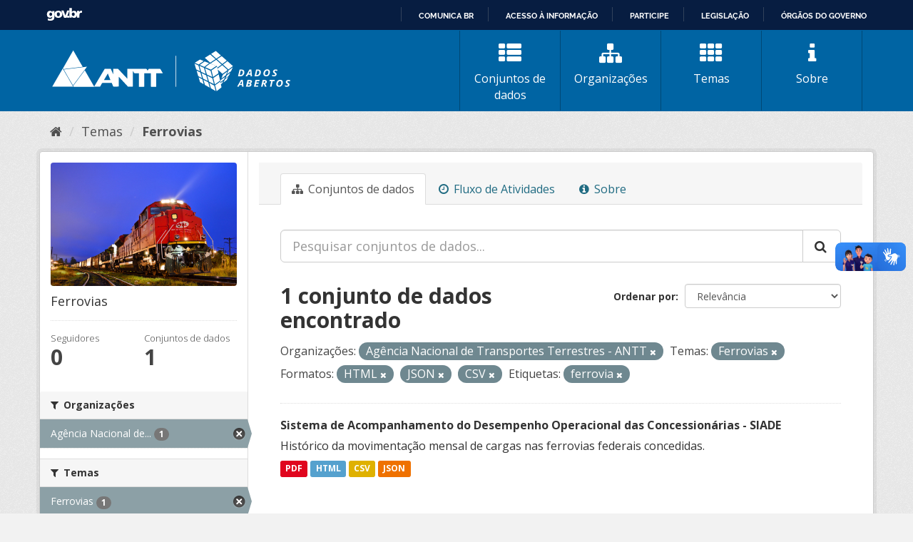

--- FILE ---
content_type: text/html; charset=utf-8
request_url: https://dados.antt.gov.br/fanstatic/vendor/:version:2019-07-31T12:35:57.51/:bundle:bootstrap/js/bootstrap.min.js;jed.min.js;moment-with-locales.js;select2/select2.min.js
body_size: 246
content:
<html><head><title>Request Rejected</title></head><body>The requested URL was rejected. Please consult with your administrator.<br><br>Your support ID is: 4431997515885774483<br><br><a href='javascript:history.back();'>[Go Back]</a></body></html>

--- FILE ---
content_type: text/html; charset=utf-8
request_url: https://dados.antt.gov.br/fanstatic/base/:version:2019-07-31T12:35:57.50/:bundle:plugins/jquery.inherit.min.js;plugins/jquery.proxy-all.min.js;plugins/jquery.url-helpers.min.js;plugins/jquery.date-helpers.min.js;plugins/jquery.slug.min.js;plugins/jquery.slug-preview.min.js;plugins/jquery.truncator.min.js;plugins/jquery.masonry.min.js;plugins/jquery.form-warning.min.js;plugins/jquery.images-loaded.min.js;sandbox.min.js;module.min.js;pubsub.min.js;client.min.js;notify.min.js;i18n.min.js;main.min.js;modules/select-switch.min.js;modules/slug-preview.min.js;modules/basic-form.min.js;modules/confirm-action.min.js;modules/api-info.min.js;modules/autocomplete.min.js;modules/custom-fields.min.js;modules/data-viewer.min.js;modules/table-selectable-rows.min.js;modules/resource-form.min.js;modules/resource-upload-field.min.js;modules/resource-reorder.min.js;modules/resource-view-reorder.min.js;modules/follow.min.js;modules/activity-stream.min.js;modules/dashboard.min.js;modules/resource-view-embed.min.js;view-filters.min.js;modules/resource-view-filters-form.min.js;modules/resource-view-filters.min.js;modules/table-toggle-more.min.js;modules/dataset-visibility.min.js;modules/media-grid.min.js;modules/image-upload.min.js;modules/followers-counter.min.js
body_size: 246
content:
<html><head><title>Request Rejected</title></head><body>The requested URL was rejected. Please consult with your administrator.<br><br>Your support ID is: 4431997515863453105<br><br><a href='javascript:history.back();'>[Go Back]</a></body></html>